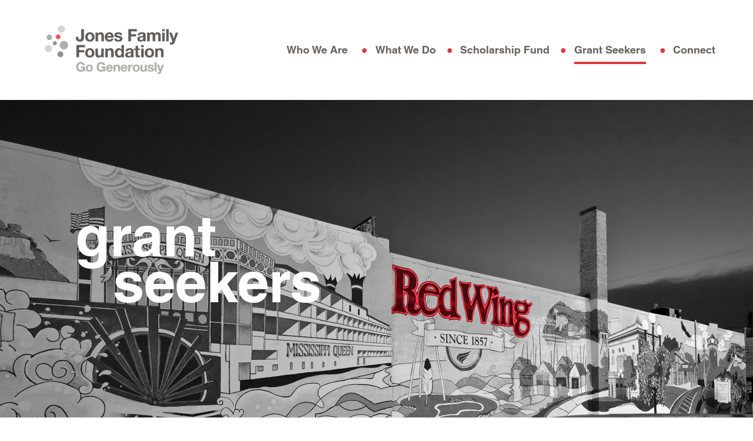

--- FILE ---
content_type: text/html; charset=UTF-8
request_url: https://www.jonesfamilyfoundation.org/faq/
body_size: 14495
content:
<!doctype html>
<html lang="en-US">
<head>
	<meta charset="UTF-8">
	<meta charset="utf-8">
	<meta name="viewport" content="width=device-width, initial-scale=1">
	<link rel="profile" href="https://gmpg.org/xfn/11">
	<link rel="stylesheet" href="https://unpkg.com/tachyons@4.10.0/css/tachyons.min.css"/>
	<link rel="stylesheet" href="https://maxcdn.bootstrapcdn.com/font-awesome/4.5.0/css/font-awesome.min.css">
	<link href="https://cdnjs.cloudflare.com/ajax/libs/slick-carousel/1.9.0/slick-theme.css" rel="stylesheet" />
	<link href="https://cdnjs.cloudflare.com/ajax/libs/slick-carousel/1.9.0/slick.css" rel="stylesheet" />
	<link href="https://unpkg.com/aos@2.3.1/dist/aos.css" rel="stylesheet">
	<script type="text/javascript" src="//code.jquery.com/jquery-1.11.0.min.js"></script>
  <script type="text/javascript" src="//code.jquery.com/jquery-migrate-1.2.1.min.js"></script>
	<script type="text/javascript" src="https://cdnjs.cloudflare.com/ajax/libs/slick-carousel/1.5.9/slick.min.js"></script>
	

	<!-- Global site tag (gtag.js) - Google Analytics -->

<script async src="https://www.googletagmanager.com/gtag/js?id=UA-179382365-1"></script>

<script>
  window.dataLayer = window.dataLayer || [];
  function gtag(){dataLayer.push(arguments);}
  gtag('js', new Date());
  gtag('config', 'UA-179382365-1');
</script>

	<title>FAQ &#8211; The Jones Family Foundation</title>
<meta name='robots' content='max-image-preview:large' />
<link rel="alternate" type="application/rss+xml" title="The Jones Family Foundation &raquo; Feed" href="https://www.jonesfamilyfoundation.org/feed/" />
<link rel="alternate" type="application/rss+xml" title="The Jones Family Foundation &raquo; Comments Feed" href="https://www.jonesfamilyfoundation.org/comments/feed/" />
<link rel="alternate" title="oEmbed (JSON)" type="application/json+oembed" href="https://www.jonesfamilyfoundation.org/wp-json/oembed/1.0/embed?url=https%3A%2F%2Fwww.jonesfamilyfoundation.org%2Ffaq%2F" />
<link rel="alternate" title="oEmbed (XML)" type="text/xml+oembed" href="https://www.jonesfamilyfoundation.org/wp-json/oembed/1.0/embed?url=https%3A%2F%2Fwww.jonesfamilyfoundation.org%2Ffaq%2F&#038;format=xml" />
<style id='wp-img-auto-sizes-contain-inline-css'>
img:is([sizes=auto i],[sizes^="auto," i]){contain-intrinsic-size:3000px 1500px}
/*# sourceURL=wp-img-auto-sizes-contain-inline-css */
</style>
<style id='wp-emoji-styles-inline-css'>

	img.wp-smiley, img.emoji {
		display: inline !important;
		border: none !important;
		box-shadow: none !important;
		height: 1em !important;
		width: 1em !important;
		margin: 0 0.07em !important;
		vertical-align: -0.1em !important;
		background: none !important;
		padding: 0 !important;
	}
/*# sourceURL=wp-emoji-styles-inline-css */
</style>
<style id='wp-block-library-inline-css'>
:root{--wp-block-synced-color:#7a00df;--wp-block-synced-color--rgb:122,0,223;--wp-bound-block-color:var(--wp-block-synced-color);--wp-editor-canvas-background:#ddd;--wp-admin-theme-color:#007cba;--wp-admin-theme-color--rgb:0,124,186;--wp-admin-theme-color-darker-10:#006ba1;--wp-admin-theme-color-darker-10--rgb:0,107,160.5;--wp-admin-theme-color-darker-20:#005a87;--wp-admin-theme-color-darker-20--rgb:0,90,135;--wp-admin-border-width-focus:2px}@media (min-resolution:192dpi){:root{--wp-admin-border-width-focus:1.5px}}.wp-element-button{cursor:pointer}:root .has-very-light-gray-background-color{background-color:#eee}:root .has-very-dark-gray-background-color{background-color:#313131}:root .has-very-light-gray-color{color:#eee}:root .has-very-dark-gray-color{color:#313131}:root .has-vivid-green-cyan-to-vivid-cyan-blue-gradient-background{background:linear-gradient(135deg,#00d084,#0693e3)}:root .has-purple-crush-gradient-background{background:linear-gradient(135deg,#34e2e4,#4721fb 50%,#ab1dfe)}:root .has-hazy-dawn-gradient-background{background:linear-gradient(135deg,#faaca8,#dad0ec)}:root .has-subdued-olive-gradient-background{background:linear-gradient(135deg,#fafae1,#67a671)}:root .has-atomic-cream-gradient-background{background:linear-gradient(135deg,#fdd79a,#004a59)}:root .has-nightshade-gradient-background{background:linear-gradient(135deg,#330968,#31cdcf)}:root .has-midnight-gradient-background{background:linear-gradient(135deg,#020381,#2874fc)}:root{--wp--preset--font-size--normal:16px;--wp--preset--font-size--huge:42px}.has-regular-font-size{font-size:1em}.has-larger-font-size{font-size:2.625em}.has-normal-font-size{font-size:var(--wp--preset--font-size--normal)}.has-huge-font-size{font-size:var(--wp--preset--font-size--huge)}.has-text-align-center{text-align:center}.has-text-align-left{text-align:left}.has-text-align-right{text-align:right}.has-fit-text{white-space:nowrap!important}#end-resizable-editor-section{display:none}.aligncenter{clear:both}.items-justified-left{justify-content:flex-start}.items-justified-center{justify-content:center}.items-justified-right{justify-content:flex-end}.items-justified-space-between{justify-content:space-between}.screen-reader-text{border:0;clip-path:inset(50%);height:1px;margin:-1px;overflow:hidden;padding:0;position:absolute;width:1px;word-wrap:normal!important}.screen-reader-text:focus{background-color:#ddd;clip-path:none;color:#444;display:block;font-size:1em;height:auto;left:5px;line-height:normal;padding:15px 23px 14px;text-decoration:none;top:5px;width:auto;z-index:100000}html :where(.has-border-color){border-style:solid}html :where([style*=border-top-color]){border-top-style:solid}html :where([style*=border-right-color]){border-right-style:solid}html :where([style*=border-bottom-color]){border-bottom-style:solid}html :where([style*=border-left-color]){border-left-style:solid}html :where([style*=border-width]){border-style:solid}html :where([style*=border-top-width]){border-top-style:solid}html :where([style*=border-right-width]){border-right-style:solid}html :where([style*=border-bottom-width]){border-bottom-style:solid}html :where([style*=border-left-width]){border-left-style:solid}html :where(img[class*=wp-image-]){height:auto;max-width:100%}:where(figure){margin:0 0 1em}html :where(.is-position-sticky){--wp-admin--admin-bar--position-offset:var(--wp-admin--admin-bar--height,0px)}@media screen and (max-width:600px){html :where(.is-position-sticky){--wp-admin--admin-bar--position-offset:0px}}

/*# sourceURL=wp-block-library-inline-css */
</style><style id='global-styles-inline-css'>
:root{--wp--preset--aspect-ratio--square: 1;--wp--preset--aspect-ratio--4-3: 4/3;--wp--preset--aspect-ratio--3-4: 3/4;--wp--preset--aspect-ratio--3-2: 3/2;--wp--preset--aspect-ratio--2-3: 2/3;--wp--preset--aspect-ratio--16-9: 16/9;--wp--preset--aspect-ratio--9-16: 9/16;--wp--preset--color--black: #000000;--wp--preset--color--cyan-bluish-gray: #abb8c3;--wp--preset--color--white: #ffffff;--wp--preset--color--pale-pink: #f78da7;--wp--preset--color--vivid-red: #cf2e2e;--wp--preset--color--luminous-vivid-orange: #ff6900;--wp--preset--color--luminous-vivid-amber: #fcb900;--wp--preset--color--light-green-cyan: #7bdcb5;--wp--preset--color--vivid-green-cyan: #00d084;--wp--preset--color--pale-cyan-blue: #8ed1fc;--wp--preset--color--vivid-cyan-blue: #0693e3;--wp--preset--color--vivid-purple: #9b51e0;--wp--preset--gradient--vivid-cyan-blue-to-vivid-purple: linear-gradient(135deg,rgb(6,147,227) 0%,rgb(155,81,224) 100%);--wp--preset--gradient--light-green-cyan-to-vivid-green-cyan: linear-gradient(135deg,rgb(122,220,180) 0%,rgb(0,208,130) 100%);--wp--preset--gradient--luminous-vivid-amber-to-luminous-vivid-orange: linear-gradient(135deg,rgb(252,185,0) 0%,rgb(255,105,0) 100%);--wp--preset--gradient--luminous-vivid-orange-to-vivid-red: linear-gradient(135deg,rgb(255,105,0) 0%,rgb(207,46,46) 100%);--wp--preset--gradient--very-light-gray-to-cyan-bluish-gray: linear-gradient(135deg,rgb(238,238,238) 0%,rgb(169,184,195) 100%);--wp--preset--gradient--cool-to-warm-spectrum: linear-gradient(135deg,rgb(74,234,220) 0%,rgb(151,120,209) 20%,rgb(207,42,186) 40%,rgb(238,44,130) 60%,rgb(251,105,98) 80%,rgb(254,248,76) 100%);--wp--preset--gradient--blush-light-purple: linear-gradient(135deg,rgb(255,206,236) 0%,rgb(152,150,240) 100%);--wp--preset--gradient--blush-bordeaux: linear-gradient(135deg,rgb(254,205,165) 0%,rgb(254,45,45) 50%,rgb(107,0,62) 100%);--wp--preset--gradient--luminous-dusk: linear-gradient(135deg,rgb(255,203,112) 0%,rgb(199,81,192) 50%,rgb(65,88,208) 100%);--wp--preset--gradient--pale-ocean: linear-gradient(135deg,rgb(255,245,203) 0%,rgb(182,227,212) 50%,rgb(51,167,181) 100%);--wp--preset--gradient--electric-grass: linear-gradient(135deg,rgb(202,248,128) 0%,rgb(113,206,126) 100%);--wp--preset--gradient--midnight: linear-gradient(135deg,rgb(2,3,129) 0%,rgb(40,116,252) 100%);--wp--preset--font-size--small: 13px;--wp--preset--font-size--medium: 20px;--wp--preset--font-size--large: 36px;--wp--preset--font-size--x-large: 42px;--wp--preset--spacing--20: 0.44rem;--wp--preset--spacing--30: 0.67rem;--wp--preset--spacing--40: 1rem;--wp--preset--spacing--50: 1.5rem;--wp--preset--spacing--60: 2.25rem;--wp--preset--spacing--70: 3.38rem;--wp--preset--spacing--80: 5.06rem;--wp--preset--shadow--natural: 6px 6px 9px rgba(0, 0, 0, 0.2);--wp--preset--shadow--deep: 12px 12px 50px rgba(0, 0, 0, 0.4);--wp--preset--shadow--sharp: 6px 6px 0px rgba(0, 0, 0, 0.2);--wp--preset--shadow--outlined: 6px 6px 0px -3px rgb(255, 255, 255), 6px 6px rgb(0, 0, 0);--wp--preset--shadow--crisp: 6px 6px 0px rgb(0, 0, 0);}:where(.is-layout-flex){gap: 0.5em;}:where(.is-layout-grid){gap: 0.5em;}body .is-layout-flex{display: flex;}.is-layout-flex{flex-wrap: wrap;align-items: center;}.is-layout-flex > :is(*, div){margin: 0;}body .is-layout-grid{display: grid;}.is-layout-grid > :is(*, div){margin: 0;}:where(.wp-block-columns.is-layout-flex){gap: 2em;}:where(.wp-block-columns.is-layout-grid){gap: 2em;}:where(.wp-block-post-template.is-layout-flex){gap: 1.25em;}:where(.wp-block-post-template.is-layout-grid){gap: 1.25em;}.has-black-color{color: var(--wp--preset--color--black) !important;}.has-cyan-bluish-gray-color{color: var(--wp--preset--color--cyan-bluish-gray) !important;}.has-white-color{color: var(--wp--preset--color--white) !important;}.has-pale-pink-color{color: var(--wp--preset--color--pale-pink) !important;}.has-vivid-red-color{color: var(--wp--preset--color--vivid-red) !important;}.has-luminous-vivid-orange-color{color: var(--wp--preset--color--luminous-vivid-orange) !important;}.has-luminous-vivid-amber-color{color: var(--wp--preset--color--luminous-vivid-amber) !important;}.has-light-green-cyan-color{color: var(--wp--preset--color--light-green-cyan) !important;}.has-vivid-green-cyan-color{color: var(--wp--preset--color--vivid-green-cyan) !important;}.has-pale-cyan-blue-color{color: var(--wp--preset--color--pale-cyan-blue) !important;}.has-vivid-cyan-blue-color{color: var(--wp--preset--color--vivid-cyan-blue) !important;}.has-vivid-purple-color{color: var(--wp--preset--color--vivid-purple) !important;}.has-black-background-color{background-color: var(--wp--preset--color--black) !important;}.has-cyan-bluish-gray-background-color{background-color: var(--wp--preset--color--cyan-bluish-gray) !important;}.has-white-background-color{background-color: var(--wp--preset--color--white) !important;}.has-pale-pink-background-color{background-color: var(--wp--preset--color--pale-pink) !important;}.has-vivid-red-background-color{background-color: var(--wp--preset--color--vivid-red) !important;}.has-luminous-vivid-orange-background-color{background-color: var(--wp--preset--color--luminous-vivid-orange) !important;}.has-luminous-vivid-amber-background-color{background-color: var(--wp--preset--color--luminous-vivid-amber) !important;}.has-light-green-cyan-background-color{background-color: var(--wp--preset--color--light-green-cyan) !important;}.has-vivid-green-cyan-background-color{background-color: var(--wp--preset--color--vivid-green-cyan) !important;}.has-pale-cyan-blue-background-color{background-color: var(--wp--preset--color--pale-cyan-blue) !important;}.has-vivid-cyan-blue-background-color{background-color: var(--wp--preset--color--vivid-cyan-blue) !important;}.has-vivid-purple-background-color{background-color: var(--wp--preset--color--vivid-purple) !important;}.has-black-border-color{border-color: var(--wp--preset--color--black) !important;}.has-cyan-bluish-gray-border-color{border-color: var(--wp--preset--color--cyan-bluish-gray) !important;}.has-white-border-color{border-color: var(--wp--preset--color--white) !important;}.has-pale-pink-border-color{border-color: var(--wp--preset--color--pale-pink) !important;}.has-vivid-red-border-color{border-color: var(--wp--preset--color--vivid-red) !important;}.has-luminous-vivid-orange-border-color{border-color: var(--wp--preset--color--luminous-vivid-orange) !important;}.has-luminous-vivid-amber-border-color{border-color: var(--wp--preset--color--luminous-vivid-amber) !important;}.has-light-green-cyan-border-color{border-color: var(--wp--preset--color--light-green-cyan) !important;}.has-vivid-green-cyan-border-color{border-color: var(--wp--preset--color--vivid-green-cyan) !important;}.has-pale-cyan-blue-border-color{border-color: var(--wp--preset--color--pale-cyan-blue) !important;}.has-vivid-cyan-blue-border-color{border-color: var(--wp--preset--color--vivid-cyan-blue) !important;}.has-vivid-purple-border-color{border-color: var(--wp--preset--color--vivid-purple) !important;}.has-vivid-cyan-blue-to-vivid-purple-gradient-background{background: var(--wp--preset--gradient--vivid-cyan-blue-to-vivid-purple) !important;}.has-light-green-cyan-to-vivid-green-cyan-gradient-background{background: var(--wp--preset--gradient--light-green-cyan-to-vivid-green-cyan) !important;}.has-luminous-vivid-amber-to-luminous-vivid-orange-gradient-background{background: var(--wp--preset--gradient--luminous-vivid-amber-to-luminous-vivid-orange) !important;}.has-luminous-vivid-orange-to-vivid-red-gradient-background{background: var(--wp--preset--gradient--luminous-vivid-orange-to-vivid-red) !important;}.has-very-light-gray-to-cyan-bluish-gray-gradient-background{background: var(--wp--preset--gradient--very-light-gray-to-cyan-bluish-gray) !important;}.has-cool-to-warm-spectrum-gradient-background{background: var(--wp--preset--gradient--cool-to-warm-spectrum) !important;}.has-blush-light-purple-gradient-background{background: var(--wp--preset--gradient--blush-light-purple) !important;}.has-blush-bordeaux-gradient-background{background: var(--wp--preset--gradient--blush-bordeaux) !important;}.has-luminous-dusk-gradient-background{background: var(--wp--preset--gradient--luminous-dusk) !important;}.has-pale-ocean-gradient-background{background: var(--wp--preset--gradient--pale-ocean) !important;}.has-electric-grass-gradient-background{background: var(--wp--preset--gradient--electric-grass) !important;}.has-midnight-gradient-background{background: var(--wp--preset--gradient--midnight) !important;}.has-small-font-size{font-size: var(--wp--preset--font-size--small) !important;}.has-medium-font-size{font-size: var(--wp--preset--font-size--medium) !important;}.has-large-font-size{font-size: var(--wp--preset--font-size--large) !important;}.has-x-large-font-size{font-size: var(--wp--preset--font-size--x-large) !important;}
/*# sourceURL=global-styles-inline-css */
</style>

<style id='classic-theme-styles-inline-css'>
/*! This file is auto-generated */
.wp-block-button__link{color:#fff;background-color:#32373c;border-radius:9999px;box-shadow:none;text-decoration:none;padding:calc(.667em + 2px) calc(1.333em + 2px);font-size:1.125em}.wp-block-file__button{background:#32373c;color:#fff;text-decoration:none}
/*# sourceURL=/wp-includes/css/classic-themes.min.css */
</style>
<link rel="stylesheet" href="https://www.jonesfamilyfoundation.org/wp-content/cache/minify/efaa3.css" media="all" />








<script src="https://www.jonesfamilyfoundation.org/wp-content/cache/minify/818c0.js"></script>


<link rel="https://api.w.org/" href="https://www.jonesfamilyfoundation.org/wp-json/" /><link rel="alternate" title="JSON" type="application/json" href="https://www.jonesfamilyfoundation.org/wp-json/wp/v2/pages/333" /><link rel="EditURI" type="application/rsd+xml" title="RSD" href="https://www.jonesfamilyfoundation.org/xmlrpc.php?rsd" />
<meta name="generator" content="WordPress 6.9" />
<link rel="canonical" href="https://www.jonesfamilyfoundation.org/faq/" />
<link rel='shortlink' href='https://www.jonesfamilyfoundation.org/?p=333' />
<style>.recentcomments a{display:inline !important;padding:0 !important;margin:0 !important;}</style><link rel="icon" href="https://www.jonesfamilyfoundation.org/wp-content/uploads/2020/08/cropped-JFF-Circles-1-32x32.png" sizes="32x32" />
<link rel="icon" href="https://www.jonesfamilyfoundation.org/wp-content/uploads/2020/08/cropped-JFF-Circles-1-192x192.png" sizes="192x192" />
<link rel="apple-touch-icon" href="https://www.jonesfamilyfoundation.org/wp-content/uploads/2020/08/cropped-JFF-Circles-1-180x180.png" />
<meta name="msapplication-TileImage" content="https://www.jonesfamilyfoundation.org/wp-content/uploads/2020/08/cropped-JFF-Circles-1-270x270.png" />
		<style id="wp-custom-css">
			.pum-title, .pum-content {
 color:#615e5a!important;	
font-family:'Helvetica Neue', sans-serif!important;
}

.pum-title { font-weight:bold!important; font-size:100px!important; line-height:1!important; margin:20px 0 20px 0; }

.pum-content p { margin:1em 0;}

.pum-container { padding:40px 40px 80px!important; background:#f4f3f3!important; border-color:#fff!important; border-width:40px!important; border-radius:0!important; }
a.btn.btn-red {
    background-color: #dc3741;
    color: #fff;
    font-size: 16px;
	    font-family: Helvetica Bold;
    font-weight: 900;
    padding: 10px 30px;
    display: inline-block;
    margin: 40px 0 50px;
    font-weight: 400;
}
.capitalize-text{
	text-transform:inherit;
}
.text-right {
    text-align: right;
}



div.flex-l a:nth-of-type(3) div div.grey-image
{
	background-position:left center !important;
}
		</style>
		</head>

<body class="wp-singular page-template page-template-standard page-template-standard-php page page-id-333 wp-theme-jones">

<header class="site-header flex items-center">
	<div class="relative w-100 ph4 ph5-l">
<div class="main-navigation flex justify-between items-center">
      <div class="logo v-mid" data-scroll=""><a href="/"><img src="https://www.jonesfamilyfoundation.org/wp-content/themes/jones/assets/jff_logo.jpg" class="pl2-l"></a></div>
	 
	  <div class="nav-links flex flex-column flex-row-l"> 

	  <div class="menu-toggle">Menu</div>


	  <nav class="hide-desktop">
  <div class="menu-mobile-container"><ul id="menu-mobile" class="menu-item"><li id="menu-item-359" class="menu-item menu-item-type-post_type menu-item-object-page menu-item-359"><a href="https://www.jonesfamilyfoundation.org/who-we-are/">Mission &#038; Values</a></li>
<li id="menu-item-354" class="menu-item menu-item-type-post_type menu-item-object-page menu-item-354"><a href="https://www.jonesfamilyfoundation.org/board/">Staff &#038; Board</a></li>
<li id="menu-item-353" class="menu-item menu-item-type-post_type menu-item-object-page menu-item-353"><a href="https://www.jonesfamilyfoundation.org/our-history/">Our History</a></li>
<li id="menu-item-358" class="menu-item menu-item-type-post_type menu-item-object-page menu-item-358"><a href="https://www.jonesfamilyfoundation.org/what-we-do/">What We Do</a></li>
<li id="menu-item-787" class="menu-item menu-item-type-post_type menu-item-object-page menu-item-787"><a href="https://www.jonesfamilyfoundation.org/scholarship-fund/">Scholarship Fund</a></li>
<li id="menu-item-357" class="menu-item menu-item-type-post_type menu-item-object-page menu-item-357"><a href="https://www.jonesfamilyfoundation.org/grant-seekers/">Guidelines</a></li>
<li id="menu-item-352" class="menu-item menu-item-type-post_type menu-item-object-page menu-item-352"><a href="https://www.jonesfamilyfoundation.org/process/">Process &#038; Deadlines</a></li>
<li id="menu-item-351" class="menu-item menu-item-type-post_type menu-item-object-page current-menu-item page_item page-item-333 current_page_item menu-item-351 active "><a href="https://www.jonesfamilyfoundation.org/faq/" aria-current="page">FAQ</a></li>
<li id="menu-item-355" class="menu-item menu-item-type-post_type menu-item-object-page menu-item-355"><a href="https://www.jonesfamilyfoundation.org/connect/">Connect</a></li>
<li id="menu-item-788" class="menu-item menu-item-type-post_type menu-item-object-page menu-item-788"><a href="https://www.jonesfamilyfoundation.org/scholarship-fund/">Scholarship Fund</a></li>
</ul></div></nav>

<nav class="hide-mobile">
	
  <div class="menu-menu-container"><ul id="menu-menu" class="menu-item"><li id="menu-item-166" class="menu-item menu-item-type-custom menu-item-object-custom menu-item-has-children menu-item-166"><a href="#">Who We Are</a>
<ul class="sub-menu">
	<li id="menu-item-168" class="menu-item menu-item-type-post_type menu-item-object-page menu-item-168"><a href="https://www.jonesfamilyfoundation.org/who-we-are/">Mission &#038; Values</a></li>
	<li id="menu-item-165" class="menu-item menu-item-type-post_type menu-item-object-page menu-item-165"><a href="https://www.jonesfamilyfoundation.org/board/">Staff &#038; Board</a></li>
	<li id="menu-item-227" class="menu-item menu-item-type-post_type menu-item-object-page menu-item-227"><a href="https://www.jonesfamilyfoundation.org/our-history/">Our History</a></li>
</ul>
</li>
<li id="menu-item-22" class="menu-item menu-item-type-post_type menu-item-object-page menu-item-22"><a href="https://www.jonesfamilyfoundation.org/what-we-do/">What We Do</a></li>
<li id="menu-item-786" class="menu-item menu-item-type-post_type menu-item-object-page menu-item-786"><a href="https://www.jonesfamilyfoundation.org/scholarship-fund/">Scholarship Fund</a></li>
<li id="menu-item-349" class="menu-item menu-item-type-custom menu-item-object-custom current-menu-ancestor current-menu-parent menu-item-has-children menu-item-349"><a href="#">Grant Seekers</a>
<ul class="sub-menu">
	<li id="menu-item-19" class="menu-item menu-item-type-post_type menu-item-object-page menu-item-19"><a href="https://www.jonesfamilyfoundation.org/grant-seekers/">Guidelines</a></li>
	<li id="menu-item-350" class="menu-item menu-item-type-post_type menu-item-object-page menu-item-350"><a href="https://www.jonesfamilyfoundation.org/process/">Process</a></li>
	<li id="menu-item-421" class="menu-item menu-item-type-post_type menu-item-object-page current-menu-item page_item page-item-333 current_page_item menu-item-421 active "><a href="https://www.jonesfamilyfoundation.org/faq/" aria-current="page">FAQ</a></li>
</ul>
</li>
<li id="menu-item-18" class="menu-item menu-item-type-post_type menu-item-object-page menu-item-18"><a href="https://www.jonesfamilyfoundation.org/connect/">Connect</a></li>
</ul></div></nav>

	  </div>
	  </div><!-- #site-navigation -->
	</header><!-- #masthead -->

<div id="page-wrap">

<section class="vh-75-l vh-50 bg-center flex hero center cover items-center" style="background-image: url(https://www.jonesfamilyfoundation.org/wp-content/uploads/2020/08/Grantseekers_Marquee3.jpg)">

<div class="mh6-l mh4">
<h1 class="title">grant</h1>
<h1 class="ml5 title">seekers</h1>
</div>

</section>

<div class="pt4 ph5-l ph4">
   <p class="breadcrumbs"> <a href="">Home</a> / <a href="/grant-seekers">Grant Seekers</a> /   FAQ</p>
</div>


<!-- BOARD -->


<div class="standard pt4 pb5">

<div class="ph4 ph6-l">
<h1 class="tc">  FAQ</h1>
<p><p class="p1"><strong>Q: Who is eligible to apply for a grant from The Jones Family Foundation?</strong></p>
<p class="p1"><b>A:</b> Qualified 501 (c)(3) nonprofit organizations which are tax exempt as defined by the Internal Revenue Code AND are located within a 30-mile radius of Red Wing, Minnesota may apply.</p>
<p>&nbsp;</p>
<p class="p1"><strong>Q: How do we submit a grant application?</strong></p>
<p class="p1"><b>A:</b> <a href="https://www.commongrantapplication.com/register.php?refOrgId=89411&amp;refProgId=780&amp;refProgType=all" target="_blank" rel="noopener">Click here</a> to register your organization and complete our online application.</p>
<p>&nbsp;</p>
<p class="p1"><strong>Q: What are the grant deadlines?</strong></p>
<p class="p1"><b>A:</b> The Jones Family Foundation utilizes grant cycles and reviews grant requests three times a year. The grant application deadlines are February 1, July 1, and October 1. Applicants will be notified of grant awards after the review process has been completed following the end of each grant cycle (by March 31, August 31, and November 30).</p>
<p>&nbsp;</p>
<p class="p1"><strong>Q: If my application is not approved, will the Foundation explain why?</strong></p>
<p class="p1"><b>A:</b> Whenever possible, we will explain the reason for the declination.</p>
<p>&nbsp;</p>
<p class="p1"><strong>Q: Can we ask for funding for operating expenses or general support or does it have to be for specific programs or projects?</strong></p>
<p class="p1"><b>A:</b> An organization may apply for funding for general support or operating expenses, however, the application must provide evidence that the organization has a plan in place to support its operations on an ongoing basis moving forward. The Jones Family Foundation does not wish organizations to become dependent on our funding for their operations.</p>
<p>&nbsp;</p>
<p class="p1"><strong>Q: Does the Jones Family Foundation provide funding for capital projects (bricks and mortar)?</strong></p>
<p class="p1"><b>A:</b> These projects generally receive lower priority from the Foundation.</p>
<p>&nbsp;</p>
<p class="p1"><strong>Q: Does the Foundation offer multi-year grants?</strong></p>
<p class="p1"><b>A: </b>The Foundation considers multi-year grants on a limited basis to programs and initiatives in our priority areas.</p>
<p>&nbsp;</p>
<p class="p1"><strong>Q: Is there a limit to the amount of funding we can request?</strong></p>
<p class="p1"><b>A:</b> Organizations are encouraged to ask for amounts that are consistent with their needs as outlined in the application. Our Foundation also encourages organizations to look to other funding sources for funding as it does not wish to become the sole funding source for a program or project.</p>
<p>&nbsp;</p>
<p class="p1"><strong>Q: Does the Foundation conduct site visits?</strong></p>
<p class="p1"><b>A:</b> The Foundation may request a site visit to learn more about your organization or program as part of the grant review process.</p>
</p>
</div>

</div>



</div>





</div>

<div id="page-wrap">
<div class="tc pv4" id="banner">

  <div class="menu-footer-container"><ul id="menu-footer" class="footer-item"><li id="menu-item-505" class="menu-item menu-item-type-post_type menu-item-object-page menu-item-505"><a href="https://www.jonesfamilyfoundation.org/helpful-links/">Helpful Links</a></li>
<li id="menu-item-506" class="menu-item menu-item-type-post_type menu-item-object-page menu-item-506"><a href="https://www.jonesfamilyfoundation.org/terms-conditions/">Terms &#038; Conditions</a></li>
<li id="menu-item-84" class="menu-item menu-item-type-custom menu-item-object-custom menu-item-84"><a target="_blank" href="http://www.whittieradvertising.com/">Site Designed by Whittier</a></li>
<li id="menu-item-654" class="menu-item menu-item-type-custom menu-item-object-custom menu-item-654"><a target="_blank" href="http://chapachenphotography.com">Photos by Chap Achen</a></li>
<li id="menu-item-781" class="menu-item menu-item-type-custom menu-item-object-custom menu-item-781"><a target="_blank" href="http://www.stacybengs.com/">Photos by Stacy Bengs</a></li>
</ul></div>
</div>
</div>


<footer>

<div class="parallax">

<div class="pv4 ph7-l ph5 flex-l justify-between items-center vh-75">

<div class="w-100 w-50-l v-top">
    <div class="footer-logo">

	<svg version="1.1" xmlns="http://www.w3.org/2000/svg" xmlns:xlink="http://www.w3.org/1999/xlink" x="0px" y="0px"
	 viewBox="0 0 144 144" style="enable-background:new 0 0 144 144;" xml:space="preserve">
<style type="text/css">
	.st0{fill:#FB5058;}
	.st1{fill:#D4D3D2;}
	.st2{fill:#E2E1E0;}
	.st3{fill:#B0ADAB;}
	.st4{fill:#928F8C;}
	.st5{fill:#615D59;}
</style>
<g id="Layer_1">
</g>
<g id="Artwork">
	<g>
		<g>
			<g>
				<circle class="st0" cx="75.5" cy="61" r="5.7"/>
				<circle class="st1" cx="51.3" cy="90" r="8.5"/>
				<circle class="st2" cx="83.3" cy="42.1" r="8.5"/>
				<circle class="st3" cx="53.7" cy="62.2" r="6.8"/>
				<circle class="st3" cx="89.5" cy="81.5" r="10.3"/>
				<circle class="st4" cx="67.2" cy="76.7" r="4.8"/>
				<circle class="st4" cx="81" cy="103.7" r="7"/>
			</g>
		</g>
		<g class="gif">
			<g>
				<g>
					<path class="st5" d="M13.2,83.4c0.6-0.1,1.1,0,1.7,0.2c0.5,0.2,1.1,0.5,1.5,1.1c0.5,0.5,0.8,1.3,1.1,2.3
						c0.2,0.6,0.2,1.1,0.2,1.7c0,0.6-0.1,1.1-0.4,1.6s-0.6,1-1,1.4c-0.5,0.4-1.1,0.7-1.8,0.9l-1.2,0.3l-0.7-2.7l0.6-0.2
						c0.3-0.1,0.6-0.2,0.9-0.3c0.3-0.1,0.5-0.3,0.6-0.5c0.2-0.2,0.3-0.4,0.3-0.7c0.1-0.3,0-0.6-0.1-0.9c-0.1-0.4-0.3-0.7-0.5-0.9
						c-0.2-0.2-0.4-0.3-0.7-0.3c-0.2,0-0.5,0-0.8,0c-0.3,0.1-0.5,0.1-0.8,0.2l-9.2,2.5l-0.8-3l9.3-2.5
						C12.2,83.5,12.7,83.4,13.2,83.4z"/>
					<path class="st5" d="M8.4,81.4c-0.7-0.2-1.3-0.5-1.8-0.9c-0.5-0.4-0.9-0.9-1.2-1.6c-0.3-0.6-0.5-1.3-0.6-2.1
						c-0.1-0.8,0-1.5,0.2-2.2c0.2-0.7,0.5-1.2,1-1.7c0.4-0.5,1-0.9,1.6-1.2c0.6-0.3,1.4-0.5,2.2-0.5s1.6,0,2.2,0.2
						c0.7,0.2,1.3,0.5,1.8,0.9c0.5,0.4,0.9,0.9,1.2,1.6s0.5,1.3,0.5,2.1c0.1,0.8,0,1.5-0.2,2.2s-0.5,1.2-0.9,1.7s-1,0.9-1.6,1.2
						c-0.6,0.3-1.4,0.5-2.2,0.5S9.1,81.6,8.4,81.4z M11.6,78.6c0.4-0.1,0.7-0.3,1-0.5c0.3-0.2,0.5-0.5,0.7-0.8
						c0.2-0.3,0.2-0.7,0.2-1.2s-0.2-0.9-0.4-1.2s-0.5-0.5-0.8-0.7c-0.3-0.2-0.7-0.3-1.1-0.3s-0.8-0.1-1.2,0c-0.4,0-0.8,0.1-1.2,0.2
						c-0.4,0.1-0.7,0.3-1,0.5c-0.3,0.2-0.5,0.5-0.7,0.8c-0.2,0.3-0.2,0.7-0.2,1.2c0,0.5,0.2,0.9,0.4,1.2c0.2,0.3,0.5,0.5,0.8,0.7
						s0.7,0.3,1.1,0.3s0.8,0.1,1.2,0C10.8,78.8,11.2,78.7,11.6,78.6z"/>
					<path class="st5" d="M5.1,65.9l1.4,0.2l0-0.1c-0.5-0.4-0.9-0.9-1.1-1.5c-0.2-0.6-0.3-1.2-0.2-1.8c0.1-0.7,0.3-1.3,0.5-1.8
						s0.6-0.8,1-1c0.4-0.2,0.9-0.4,1.4-0.4c0.5-0.1,1.1,0,1.7,0l6.2,0.7L15.7,63L10,62.3c-0.8-0.1-1.5,0-1.9,0.2s-0.7,0.7-0.8,1.3
						c-0.1,0.8,0.1,1.3,0.5,1.7c0.4,0.4,1.1,0.6,2.2,0.8l5.3,0.6l-0.3,2.8L4.8,68.5L5.1,65.9z"/>
					<path class="st5" d="M14.9,55.4c0.5-0.3,0.9-0.8,1.1-1.5c0.2-0.5,0.2-1,0-1.5c-0.1-0.5-0.4-0.8-0.6-1l0.7-2.3
						c1,0.7,1.7,1.6,2,2.5c0.3,0.9,0.2,2-0.1,3.1c-0.2,0.8-0.6,1.4-1,2s-1,0.9-1.5,1.2c-0.6,0.3-1.2,0.4-1.9,0.5
						c-0.7,0-1.4-0.1-2.2-0.3c-0.7-0.2-1.4-0.6-1.9-1s-1-0.9-1.3-1.5c-0.3-0.6-0.5-1.2-0.6-1.9c-0.1-0.7,0-1.4,0.2-2.1
						c0.3-0.8,0.7-1.5,1.2-2c0.5-0.5,1.1-0.9,1.8-1.1c0.7-0.2,1.4-0.3,2.1-0.3c0.7,0,1.5,0.2,2.2,0.5l-2.2,7
						C13.7,55.7,14.4,55.6,14.9,55.4z M10.8,50.7c-0.5,0.2-0.8,0.6-1,1.3c-0.1,0.4-0.2,0.8-0.1,1.1c0.1,0.3,0.2,0.6,0.3,0.8
						c0.2,0.2,0.3,0.4,0.6,0.6c0.2,0.1,0.4,0.3,0.6,0.3l1.4-4.3C11.8,50.5,11.2,50.5,10.8,50.7z"/>
					<path class="st5" d="M18.5,45.7c0.2,0,0.5-0.1,0.7-0.2c0.2-0.1,0.4-0.3,0.6-0.5s0.3-0.4,0.5-0.7c0.1-0.2,0.2-0.4,0.2-0.6
						c0.1-0.2,0.1-0.4,0.1-0.6c0-0.2-0.1-0.4-0.1-0.6c-0.1-0.2-0.2-0.3-0.5-0.4c-0.4-0.2-0.8-0.1-1.2,0.3s-1,1-1.7,1.8
						c-0.3,0.3-0.6,0.6-0.8,0.9c-0.3,0.3-0.6,0.5-0.9,0.7c-0.3,0.2-0.7,0.3-1,0.3c-0.4,0-0.7-0.1-1.1-0.3c-0.6-0.3-1-0.7-1.2-1.1
						s-0.4-0.9-0.4-1.4c0-0.5,0.1-1,0.2-1.5c0.2-0.5,0.4-1,0.6-1.5c0.3-0.5,0.6-0.9,0.9-1.3c0.3-0.4,0.7-0.7,1.1-1
						c0.4-0.2,0.9-0.4,1.4-0.4c0.5,0,1,0.1,1.6,0.3l-1.2,2.3c-0.5-0.2-0.9-0.2-1.3,0c-0.3,0.2-0.6,0.6-0.9,1
						c-0.1,0.1-0.1,0.3-0.2,0.5c-0.1,0.2-0.1,0.3-0.1,0.5c0,0.2,0,0.3,0.1,0.5c0.1,0.2,0.2,0.3,0.4,0.4c0.2,0.1,0.4,0.1,0.7,0
						c0.2-0.1,0.5-0.2,0.7-0.5c0.2-0.2,0.5-0.5,0.7-0.8c0.2-0.3,0.5-0.6,0.8-0.9c0.3-0.3,0.6-0.6,0.9-0.9c0.3-0.3,0.6-0.5,0.9-0.7
						s0.7-0.3,1.1-0.3c0.4,0,0.8,0.1,1.2,0.3c0.6,0.3,1,0.7,1.3,1.1c0.3,0.5,0.4,0.9,0.5,1.4c0,0.5,0,1-0.2,1.6
						c-0.2,0.5-0.4,1.1-0.7,1.6c-0.3,0.5-0.6,1-1,1.4c-0.4,0.4-0.8,0.8-1.2,1.1s-0.9,0.4-1.5,0.4c-0.5,0-1.1-0.1-1.7-0.4l1.2-2.3
						C18,45.6,18.3,45.7,18.5,45.7z"/>
					<path class="st5" d="M24.1,19.2L26,21L21.3,26l2.4,2.2l4.1-4.3l1.7,1.7l-4.1,4.3l4.2,4l-2.1,2.2l-10.2-9.7L24.1,19.2z"/>
					<path class="st5" d="M30.6,22.9c-0.4-0.6-0.5-1.1-0.6-1.6c0-0.5,0.1-1,0.3-1.5s0.5-0.9,0.9-1.3c0.4-0.4,0.8-0.8,1.3-1.1
						c0.4-0.3,0.9-0.6,1.3-0.8c0.5-0.2,0.9-0.4,1.4-0.5c0.5-0.1,0.9-0.1,1.4,0.1s0.8,0.5,1.2,1l3.1,4.3c0.3,0.4,0.5,0.7,0.8,1
						c0.3,0.3,0.5,0.5,0.8,0.6l-2.3,1.7c-0.1-0.1-0.3-0.2-0.4-0.3c-0.1-0.1-0.2-0.2-0.3-0.4c-0.1,0.6-0.3,1.2-0.7,1.7
						c-0.4,0.5-0.8,0.9-1.3,1.3c-0.4,0.3-0.8,0.5-1.2,0.6c-0.4,0.1-0.8,0.2-1.2,0.2c-0.4,0-0.8-0.1-1.2-0.3c-0.4-0.2-0.7-0.5-1-1
						c-0.3-0.5-0.5-0.9-0.6-1.3c-0.1-0.4,0-0.8,0.1-1.2c0.1-0.4,0.3-0.7,0.6-1.1s0.6-0.6,0.9-0.9c0.3-0.3,0.6-0.6,0.9-0.9
						c0.3-0.3,0.6-0.5,0.8-0.8c0.2-0.2,0.3-0.5,0.4-0.7c0.1-0.2,0-0.5-0.2-0.7c-0.2-0.2-0.4-0.4-0.5-0.5c-0.2-0.1-0.4-0.1-0.6-0.1
						s-0.4,0.1-0.6,0.2c-0.2,0.1-0.4,0.2-0.6,0.4c-0.4,0.3-0.7,0.7-0.9,1c-0.1,0.4,0,0.8,0.2,1.3L30.6,22.9z M37.1,20.8
						c0,0.2-0.1,0.3-0.2,0.5c-0.1,0.2-0.2,0.3-0.4,0.5S36.2,22,36,22.2c-0.2,0.2-0.3,0.3-0.5,0.5c-0.1,0.2-0.3,0.3-0.4,0.5
						c-0.1,0.2-0.2,0.3-0.3,0.5c-0.1,0.2-0.1,0.4-0.1,0.6c0,0.2,0.1,0.4,0.3,0.6c0.1,0.2,0.3,0.3,0.5,0.4c0.2,0.1,0.4,0.1,0.5,0.1
						c0.2,0,0.4-0.1,0.6-0.2c0.2-0.1,0.4-0.2,0.6-0.3c0.4-0.3,0.7-0.6,0.9-1c0.1-0.3,0.2-0.6,0.2-0.9c0-0.3-0.1-0.6-0.2-0.8
						c-0.1-0.2-0.2-0.4-0.3-0.5L37.1,20.8z"/>
					<path class="st5" d="M41.9,11.8l0.5,1.3l0,0c0.1-0.6,0.4-1.2,0.8-1.6c0.4-0.5,0.9-0.8,1.5-1.1c0.6-0.2,1.2-0.3,1.8-0.3
						c0.6,0,1.1,0.3,1.6,0.8c0.1-0.5,0.4-1,0.7-1.6c0.4-0.5,0.9-0.9,1.5-1.2c0.5-0.2,1-0.3,1.5-0.4s0.9,0,1.3,0.1
						c0.4,0.1,0.8,0.4,1.1,0.8c0.3,0.4,0.6,0.9,0.9,1.5l2.5,6.3l-2.6,1L53,12.2c-0.1-0.3-0.3-0.6-0.4-0.9c-0.1-0.3-0.3-0.5-0.5-0.7
						c-0.2-0.2-0.4-0.3-0.7-0.3c-0.3,0-0.6,0-0.9,0.2s-0.6,0.3-0.8,0.6c-0.2,0.2-0.3,0.5-0.3,0.8c0,0.3,0,0.6,0,0.9
						c0.1,0.3,0.2,0.6,0.3,0.9l2.1,5.3l-2.6,1l-2.1-5.3c-0.1-0.3-0.2-0.6-0.4-0.8c-0.1-0.3-0.3-0.5-0.5-0.7
						c-0.2-0.2-0.4-0.3-0.7-0.4s-0.6,0-1,0.2c-0.1,0-0.3,0.1-0.5,0.3c-0.2,0.1-0.3,0.3-0.5,0.5c-0.1,0.2-0.2,0.5-0.2,0.9
						c0,0.3,0.1,0.7,0.2,1.2l2.2,5.5l-2.6,1l-3.8-9.5L41.9,11.8z"/>
					<path class="st5" d="M57,5.1l-0.4-2.3l2.7-0.5l0.4,2.3L57,5.1z M60.1,6.1l1.9,10l-2.7,0.5l-1.9-10L60.1,6.1z"/>
					<path class="st5" d="M65.1,1.5l1.5,14l-2.8,0.3l-1.5-14L65.1,1.5z"/>
					<path class="st5" d="M71.9,18.4c-0.5,0.3-1.3,0.5-2.3,0.5c-0.3,0-0.6,0-0.9,0s-0.6-0.1-0.9-0.1l0-2.3c0.3,0,0.5,0.1,0.8,0.1
						c0.3,0,0.6,0,0.8,0c0.4,0,0.6-0.2,0.8-0.4c0.2-0.2,0.3-0.5,0.3-0.8c0-0.2,0-0.4-0.1-0.6l-3.4-9.6l3,0l2.2,7h0l2.3-6.9l2.9,0
						l-4.4,11.4C72.9,17.5,72.5,18.1,71.9,18.4z"/>
					<path class="st5" d="M96.3,5.6l-0.7,2.5l-6.5-1.9l-0.9,3.1l5.7,1.7l-0.7,2.3l-5.7-1.7l-1.6,5.6l-3-0.9l4-13.5L96.3,5.6z"/>
					<path class="st5" d="M96.4,13c0.5-0.5,1.1-0.8,1.7-1c0.6-0.2,1.3-0.3,2-0.2s1.4,0.3,2.1,0.7c0.7,0.4,1.3,0.8,1.8,1.4
						c0.5,0.5,0.8,1.1,1,1.7c0.2,0.6,0.2,1.3,0.2,2c-0.1,0.7-0.3,1.4-0.7,2.1c-0.4,0.7-0.8,1.3-1.4,1.8c-0.5,0.5-1.1,0.8-1.7,1
						s-1.3,0.3-2,0.2c-0.7-0.1-1.4-0.3-2.1-0.7c-0.7-0.4-1.3-0.8-1.7-1.3c-0.5-0.5-0.8-1.1-1-1.7c-0.2-0.6-0.2-1.3-0.2-2
						c0.1-0.7,0.3-1.4,0.7-2.1C95.4,14.1,95.9,13.5,96.4,13z M97.1,17.2c-0.1,0.4-0.2,0.8-0.1,1.1c0,0.4,0.1,0.7,0.3,1
						c0.2,0.3,0.5,0.6,0.9,0.8c0.4,0.2,0.8,0.3,1.2,0.3c0.4,0,0.7-0.1,1-0.3c0.3-0.2,0.6-0.4,0.8-0.7c0.2-0.3,0.5-0.6,0.7-1
						c0.2-0.4,0.3-0.7,0.5-1.1c0.1-0.4,0.2-0.8,0.1-1.1c0-0.4-0.1-0.7-0.3-1s-0.5-0.6-0.9-0.8c-0.4-0.2-0.8-0.3-1.2-0.3
						c-0.4,0-0.7,0.1-1,0.3s-0.6,0.4-0.8,0.7s-0.5,0.6-0.7,1C97.3,16.4,97.2,16.8,97.1,17.2z"/>
					<path class="st5" d="M108.2,29.1l0.9-1.1l0,0c-0.6,0.2-1.3,0.3-1.9,0.1c-0.6-0.1-1.1-0.4-1.6-0.8c-0.6-0.5-1-0.9-1.3-1.4
						c-0.3-0.5-0.4-0.9-0.4-1.4c0-0.5,0.1-0.9,0.4-1.4s0.6-1,0.9-1.5l3.9-4.9l2.2,1.8l-3.6,4.5c-0.5,0.7-0.8,1.2-0.9,1.7
						c-0.1,0.5,0.2,0.9,0.7,1.4c0.6,0.5,1.2,0.6,1.7,0.5c0.6-0.1,1.2-0.6,1.8-1.4l3.3-4.2l2.2,1.8l-6.4,7.9L108.2,29.1z"/>
					<path class="st5" d="M120.7,27.1l-1.1,0.9l0,0c0.7-0.1,1.3,0,1.9,0.2c0.6,0.3,1,0.6,1.4,1.1c0.5,0.6,0.8,1.1,1,1.6
						c0.2,0.5,0.2,1,0.1,1.4c-0.1,0.4-0.3,0.9-0.6,1.3s-0.7,0.8-1.2,1.2l-4.8,4l-1.8-2.1l4.4-3.7c0.6-0.5,1-1,1.2-1.5s0-1-0.4-1.5
						c-0.5-0.6-1-0.9-1.6-0.8c-0.6,0-1.2,0.4-2,1.1l-4.1,3.4l-1.8-2.1l7.8-6.6L120.7,27.1z"/>
					<path class="st5" d="M122.8,45.7c-0.6,0-1.2-0.2-1.7-0.6c-0.5-0.3-0.9-0.8-1.2-1.4c-0.4-0.7-0.6-1.3-0.6-2s0.1-1.3,0.4-1.8
						c0.3-0.6,0.6-1.1,1.1-1.6c0.5-0.5,1-0.9,1.7-1.2c0.6-0.3,1.2-0.6,1.9-0.7s1.3-0.2,1.9-0.1s1.2,0.3,1.7,0.7
						c0.5,0.4,1,0.9,1.3,1.5c0.3,0.5,0.5,1.1,0.5,1.7c0,0.6-0.1,1.2-0.4,1.7l0,0l4.5-2.5l1.4,2.5l-12.3,6.8l-1.3-2.3L122.8,45.7
						L122.8,45.7z M127.1,43.2c0.3-0.3,0.5-0.5,0.7-0.8s0.3-0.6,0.3-1c0-0.4-0.1-0.7-0.3-1.1c-0.2-0.4-0.5-0.7-0.8-0.9
						c-0.3-0.2-0.6-0.3-1-0.3c-0.4,0-0.7,0-1.1,0.1c-0.4,0.1-0.8,0.3-1.1,0.5c-0.3,0.2-0.7,0.4-1,0.7c-0.3,0.3-0.5,0.6-0.7,0.9
						c-0.2,0.3-0.3,0.7-0.3,1c0,0.4,0.1,0.7,0.3,1.1c0.2,0.4,0.5,0.7,0.8,0.9c0.3,0.2,0.6,0.3,1,0.3s0.7,0,1.1-0.2
						c0.4-0.1,0.8-0.3,1.1-0.5S126.8,43.4,127.1,43.2z"/>
					<path class="st5" d="M130.1,47.6c0.6-0.2,1.2-0.2,1.7,0c0.5,0.1,0.9,0.4,1.3,0.7s0.7,0.8,1,1.3c0.3,0.5,0.5,1,0.7,1.6
						c0.2,0.5,0.3,1,0.4,1.5c0.1,0.5,0.1,1,0,1.5c-0.1,0.5-0.2,0.9-0.5,1.3c-0.3,0.4-0.7,0.7-1.3,0.9l-5,1.6
						c-0.4,0.1-0.8,0.3-1.2,0.5c-0.4,0.2-0.7,0.4-0.8,0.6l-0.9-2.7c0.1-0.1,0.3-0.2,0.4-0.3c0.1-0.1,0.3-0.2,0.5-0.2
						c-0.6-0.3-1-0.7-1.4-1.2c-0.4-0.5-0.6-1.1-0.8-1.7c-0.1-0.5-0.2-0.9-0.2-1.3s0-0.8,0.2-1.2c0.1-0.4,0.4-0.7,0.7-1
						c0.3-0.3,0.7-0.5,1.2-0.7c0.6-0.2,1-0.2,1.5-0.1s0.8,0.2,1.1,0.5c0.3,0.2,0.6,0.5,0.8,0.9c0.2,0.4,0.4,0.7,0.6,1.1
						c0.2,0.4,0.4,0.8,0.5,1.1c0.2,0.4,0.3,0.7,0.5,1c0.2,0.3,0.4,0.5,0.6,0.6c0.2,0.1,0.4,0.1,0.7,0c0.3-0.1,0.5-0.2,0.6-0.4
						s0.2-0.3,0.3-0.5s0-0.4,0-0.6c0-0.2-0.1-0.4-0.2-0.7c-0.2-0.5-0.4-0.9-0.7-1.1c-0.3-0.2-0.8-0.3-1.3-0.2L130.1,47.6z
						 M130.1,54.4c-0.1-0.1-0.3-0.2-0.4-0.3s-0.2-0.3-0.3-0.5c-0.1-0.2-0.2-0.4-0.3-0.6c-0.1-0.2-0.2-0.4-0.3-0.6
						c-0.1-0.2-0.2-0.4-0.3-0.5c-0.1-0.2-0.3-0.3-0.4-0.4c-0.2-0.1-0.3-0.2-0.5-0.2c-0.2,0-0.4,0-0.7,0.1c-0.2,0.1-0.4,0.2-0.6,0.3
						c-0.1,0.1-0.2,0.3-0.3,0.5c0,0.2-0.1,0.4,0,0.6c0,0.2,0.1,0.4,0.1,0.6c0.2,0.5,0.4,0.9,0.7,1.1c0.3,0.2,0.5,0.4,0.8,0.4
						c0.3,0.1,0.6,0.1,0.8,0c0.3,0,0.5-0.1,0.6-0.1L130.1,54.4z"/>
					<path class="st5" d="M137.4,64l-1.8,0.3l-0.3-2l-5,0.8c-0.5,0.1-0.8,0.2-0.9,0.4c-0.1,0.2-0.2,0.5-0.1,1c0,0.2,0.1,0.3,0.1,0.4
						s0.1,0.3,0.1,0.4l-2.1,0.4c-0.1-0.2-0.1-0.5-0.2-0.8c-0.1-0.3-0.1-0.6-0.2-0.8c-0.1-0.4-0.1-0.8-0.1-1.2c0-0.4,0.1-0.7,0.2-1.1
						c0.1-0.3,0.3-0.6,0.6-0.8c0.3-0.2,0.7-0.4,1.2-0.5l5.9-1l-0.3-1.7l1.8-0.3l0.3,1.7l3-0.5l0.5,2.8l-3,0.5L137.4,64z"/>
					<path class="st5" d="M137.7,68.7l-10.2,0.7l-0.2-2.8l10.2-0.7L137.7,68.7z M139.1,65.8l2.3-0.2l0.2,2.8l-2.3,0.2L139.1,65.8z"
						/>
					<path class="st5" d="M135,71.4c0.6,0.3,1.2,0.7,1.6,1.2c0.4,0.5,0.8,1.1,1,1.7c0.2,0.7,0.3,1.4,0.2,2.2
						c-0.1,0.8-0.2,1.5-0.5,2.1c-0.3,0.6-0.7,1.2-1.2,1.6c-0.5,0.4-1.1,0.7-1.8,0.9c-0.7,0.2-1.4,0.3-2.2,0.2
						c-0.8-0.1-1.5-0.2-2.2-0.5c-0.6-0.3-1.2-0.7-1.6-1.2c-0.4-0.5-0.7-1.1-0.9-1.7c-0.2-0.7-0.3-1.4-0.2-2.2
						c0.1-0.8,0.2-1.5,0.5-2.1c0.3-0.6,0.7-1.1,1.2-1.6c0.5-0.4,1.1-0.7,1.8-0.9c0.7-0.2,1.4-0.3,2.2-0.2
						C133.7,71,134.4,71.1,135,71.4z M131.4,73.7c-0.4,0-0.8,0.2-1.1,0.3c-0.3,0.2-0.6,0.4-0.8,0.7c-0.2,0.3-0.3,0.7-0.4,1.2
						c0,0.5,0,0.9,0.2,1.2c0.2,0.3,0.4,0.6,0.7,0.8s0.6,0.4,1,0.5c0.4,0.1,0.8,0.2,1.2,0.2c0.4,0,0.8,0,1.2,0c0.4,0,0.8-0.2,1.1-0.3
						c0.3-0.2,0.6-0.4,0.8-0.7s0.3-0.7,0.4-1.2c0-0.5,0-0.9-0.2-1.2c-0.2-0.3-0.4-0.6-0.7-0.8c-0.3-0.2-0.6-0.4-1-0.5
						c-0.4-0.1-0.8-0.2-1.2-0.2C132.2,73.7,131.8,73.7,131.4,73.7z"/>
					<path class="st5" d="M135.9,87.3l-1.4-0.4l0,0.1c0.5,0.5,0.8,1.1,0.9,1.7s0.1,1.2-0.1,1.8c-0.2,0.7-0.5,1.3-0.8,1.7
						s-0.7,0.7-1.1,0.9c-0.4,0.2-0.9,0.2-1.4,0.2c-0.5,0-1.1-0.1-1.7-0.3l-6-1.7l0.7-2.7l5.5,1.5c0.8,0.2,1.5,0.3,1.9,0.1
						c0.5-0.1,0.8-0.5,1-1.2c0.2-0.7,0.1-1.3-0.2-1.8c-0.3-0.5-1-0.8-2-1.1l-5.1-1.4l0.7-2.7l9.8,2.7L135.9,87.3z"/>
				</g>
				<g>
					<path class="st0" d="M14.8,114c-0.6-0.4-1.1-0.9-1.5-1.4c-0.6-0.9-1-1.8-1.2-2.7c-0.2-0.9-0.2-1.8,0-2.7
						c0.2-0.9,0.6-1.7,1.1-2.4c0.5-0.8,1.2-1.4,2.1-2c0.9-0.6,1.7-1,2.7-1.3c0.9-0.3,1.8-0.3,2.7-0.2c0.9,0.1,1.7,0.4,2.5,0.9
						c0.8,0.5,1.5,1.2,2.1,2c0.4,0.6,0.7,1.2,0.9,1.9c0.2,0.7,0.3,1.4,0.3,2c0,0.7-0.2,1.4-0.5,2c-0.3,0.6-0.8,1.2-1.4,1.8l-1.7-2.4
						c0.5-0.6,0.8-1.2,0.8-1.9c0-0.7-0.2-1.3-0.6-1.9c-0.4-0.6-0.9-1-1.4-1.2c-0.5-0.2-1-0.4-1.6-0.3c-0.5,0-1.1,0.1-1.6,0.4
						c-0.6,0.2-1.1,0.5-1.6,0.9c-0.5,0.3-0.9,0.7-1.3,1.2c-0.4,0.4-0.7,0.9-0.9,1.4c-0.2,0.5-0.3,1-0.2,1.6s0.3,1.1,0.7,1.7
						c0.6,0.8,1.3,1.3,2,1.5c0.7,0.2,1.5,0,2.4-0.5l-1.8-2.5l1.9-1.3l3.4,4.8l-6.2,4.4l-1.1-1.6l1.1-1.2
						C16.2,114.6,15.4,114.4,14.8,114z"/>
					<path class="st0" d="M24.2,114.3c0.6-0.3,1.3-0.5,1.9-0.5s1.3,0.1,1.9,0.3c0.6,0.3,1.3,0.7,1.8,1.2c0.6,0.5,1,1.1,1.3,1.8
						c0.3,0.6,0.5,1.3,0.5,1.9s-0.1,1.3-0.4,2c-0.3,0.7-0.7,1.3-1.2,1.9c-0.6,0.6-1.2,1-1.8,1.3c-0.6,0.3-1.3,0.5-1.9,0.5
						c-0.7,0-1.3-0.1-1.9-0.4c-0.6-0.3-1.3-0.7-1.8-1.2s-1-1.1-1.3-1.8c-0.3-0.6-0.5-1.3-0.5-1.9c0-0.7,0.1-1.3,0.4-2
						c0.3-0.6,0.7-1.3,1.2-1.9C22.9,115.1,23.5,114.6,24.2,114.3z M23.7,118.5c-0.2,0.3-0.3,0.7-0.4,1c-0.1,0.4-0.1,0.7,0,1.1
						c0.1,0.4,0.3,0.7,0.7,1c0.3,0.3,0.7,0.5,1.1,0.6s0.7,0.1,1.1,0s0.7-0.3,1-0.5c0.3-0.2,0.6-0.5,0.9-0.8s0.5-0.6,0.7-1
						c0.2-0.3,0.4-0.7,0.4-1c0.1-0.4,0-0.7-0.1-1.1c-0.1-0.4-0.3-0.7-0.7-1c-0.3-0.3-0.7-0.5-1.1-0.6c-0.4-0.1-0.7-0.1-1.1,0
						c-0.3,0.1-0.7,0.3-1,0.5c-0.3,0.2-0.6,0.5-0.9,0.8C24.1,117.9,23.9,118.2,23.7,118.5z"/>
					<path class="st0" d="M41.1,135.4c-0.7-0.1-1.4-0.2-2-0.5c-1-0.5-1.7-1.1-2.3-1.8c-0.6-0.7-1-1.5-1.2-2.4
						c-0.2-0.9-0.3-1.7-0.2-2.7c0.1-0.9,0.4-1.9,0.9-2.8c0.5-0.9,1.1-1.7,1.8-2.4s1.5-1.1,2.3-1.5c0.8-0.3,1.7-0.5,2.7-0.4
						c0.9,0.1,1.9,0.3,2.8,0.8c0.6,0.3,1.2,0.7,1.7,1.2c0.5,0.5,0.9,1.1,1.2,1.7s0.5,1.3,0.5,2c0,0.7-0.1,1.4-0.4,2.2l-2.6-1.3
						c0.2-0.8,0.1-1.5-0.1-2.1c-0.3-0.6-0.8-1.1-1.4-1.4c-0.6-0.3-1.2-0.5-1.8-0.4c-0.6,0-1.1,0.2-1.5,0.4c-0.5,0.3-0.9,0.6-1.3,1.1
						c-0.4,0.5-0.7,1-1,1.5c-0.3,0.5-0.5,1.1-0.6,1.6c-0.1,0.6-0.2,1.1-0.1,1.6c0.1,0.5,0.3,1,0.6,1.5c0.3,0.5,0.8,0.9,1.4,1.2
						c0.9,0.5,1.7,0.6,2.5,0.4c0.7-0.2,1.4-0.7,1.9-1.6l-2.8-1.4l1.1-2.1l5.3,2.7l-3.5,6.8l-1.8-0.9l0.4-1.6
						C42.6,135.3,41.8,135.5,41.1,135.4z"/>
					<path class="st0" d="M51.8,137c0.3,0.5,0.8,0.9,1.6,1.1c0.5,0.1,1.1,0.1,1.5,0c0.5-0.2,0.8-0.4,1-0.7l2.4,0.6
						c-0.7,1.1-1.5,1.8-2.4,2.1c-0.9,0.3-1.9,0.3-3.1,0c-0.8-0.2-1.4-0.5-2-0.9c-0.6-0.4-1-0.9-1.3-1.5s-0.5-1.2-0.6-1.9
						c-0.1-0.7,0-1.4,0.2-2.2c0.2-0.7,0.5-1.4,0.9-2c0.4-0.6,0.9-1,1.5-1.4c0.6-0.3,1.2-0.6,1.9-0.7c0.7-0.1,1.4,0,2.2,0.2
						c0.8,0.2,1.5,0.6,2.1,1.1c0.5,0.5,0.9,1.1,1.2,1.7c0.3,0.7,0.4,1.4,0.4,2.1c0,0.7-0.1,1.5-0.4,2.2l-7.1-1.9
						C51.5,135.8,51.5,136.5,51.8,137z M56.3,132.7c-0.2-0.4-0.7-0.8-1.3-0.9c-0.4-0.1-0.8-0.1-1.1-0.1c-0.3,0.1-0.6,0.2-0.8,0.4
						c-0.2,0.2-0.4,0.4-0.5,0.6c-0.1,0.2-0.2,0.4-0.3,0.6l4.4,1.2C56.6,133.7,56.5,133.1,56.3,132.7z"/>
					<path class="st0" d="M64.1,131.7l-0.1,1.4l0.1,0c0.4-0.6,0.9-1,1.5-1.2c0.6-0.2,1.2-0.3,1.8-0.3c0.7,0.1,1.4,0.2,1.8,0.5
						c0.5,0.2,0.8,0.6,1.1,0.9c0.2,0.4,0.4,0.8,0.5,1.4c0.1,0.5,0.1,1.1,0,1.7l-0.5,6.2l-2.8-0.2l0.5-5.7c0.1-0.8,0-1.5-0.2-1.9
						c-0.2-0.4-0.7-0.7-1.3-0.7c-0.8-0.1-1.3,0.1-1.7,0.5c-0.4,0.4-0.6,1.2-0.7,2.2l-0.4,5.3l-2.8-0.2l0.9-10.2L64.1,131.7z"/>
					<path class="st0" d="M76.3,139.7c0.5,0.4,1.1,0.5,1.9,0.4c0.6-0.1,1-0.2,1.4-0.6c0.4-0.3,0.6-0.6,0.7-1l2.5-0.2
						c-0.3,1.3-0.8,2.2-1.6,2.8c-0.8,0.6-1.7,1-2.9,1.1c-0.8,0.1-1.5,0-2.2-0.2c-0.7-0.2-1.2-0.5-1.7-0.9s-0.9-1-1.2-1.6
						c-0.3-0.6-0.5-1.3-0.6-2.1c-0.1-0.8,0-1.5,0.2-2.2c0.2-0.7,0.5-1.3,0.9-1.8c0.4-0.5,0.9-1,1.5-1.3s1.3-0.5,2.1-0.6
						c0.9-0.1,1.6,0,2.3,0.3c0.7,0.3,1.2,0.7,1.7,1.2c0.5,0.5,0.8,1.1,1.1,1.8c0.3,0.7,0.4,1.4,0.4,2.2l-7.3,0.7
						C75.5,138.7,75.8,139.3,76.3,139.7z M78.9,134c-0.4-0.3-0.9-0.5-1.6-0.4c-0.4,0-0.8,0.2-1.1,0.3c-0.3,0.2-0.5,0.4-0.7,0.6
						c-0.2,0.2-0.3,0.5-0.3,0.7c0,0.3-0.1,0.5-0.1,0.7l4.5-0.4C79.5,134.9,79.3,134.4,78.9,134z"/>
					<path class="st0" d="M85.8,130.3l0.5,1.8l0,0c0.1-0.3,0.2-0.7,0.3-1c0.2-0.3,0.3-0.6,0.6-0.9c0.2-0.3,0.5-0.5,0.8-0.7
						c0.3-0.2,0.6-0.3,1-0.4c0.2,0,0.4-0.1,0.6-0.1l0.6,2.5c-0.1,0-0.3,0-0.5,0c-0.2,0-0.4,0.1-0.5,0.1c-0.5,0.1-0.9,0.3-1.2,0.6
						c-0.3,0.3-0.5,0.5-0.7,0.9s-0.2,0.7-0.2,1.1c0,0.4,0.1,0.8,0.2,1.3l1.1,4.5l-2.7,0.7l-2.5-9.9L85.8,130.3z"/>
					<path class="st0" d="M91.1,132c0-0.7,0.1-1.4,0.3-2c0.2-0.6,0.6-1.2,1.1-1.6s1.1-0.9,1.9-1.2c0.7-0.3,1.5-0.5,2.2-0.5
						c0.7,0,1.3,0.1,2,0.4c0.6,0.3,1.1,0.6,1.6,1.2c0.5,0.5,0.9,1.2,1.2,1.9c0.3,0.8,0.5,1.5,0.5,2.2c0,0.7-0.1,1.4-0.3,2
						c-0.2,0.6-0.6,1.2-1.1,1.6c-0.5,0.5-1.1,0.9-1.9,1.2c-0.7,0.3-1.5,0.5-2.1,0.5c-0.7,0-1.3-0.1-1.9-0.4
						c-0.6-0.3-1.1-0.6-1.6-1.2c-0.5-0.5-0.9-1.1-1.2-1.9C91.3,133.5,91.1,132.7,91.1,132z M94.7,134.2c0.2,0.3,0.5,0.6,0.8,0.8
						c0.3,0.2,0.6,0.3,1,0.4c0.4,0,0.8,0,1.2-0.2c0.4-0.2,0.8-0.4,1-0.7c0.2-0.3,0.4-0.6,0.4-1c0.1-0.4,0.1-0.7,0-1.1
						c-0.1-0.4-0.2-0.8-0.3-1.1c-0.2-0.4-0.3-0.7-0.6-1.1c-0.2-0.3-0.5-0.6-0.8-0.8c-0.3-0.2-0.6-0.3-1-0.4c-0.4-0.1-0.8,0-1.2,0.2
						c-0.4,0.2-0.8,0.4-1,0.7c-0.2,0.3-0.4,0.6-0.4,1c-0.1,0.4-0.1,0.7,0,1.1s0.2,0.8,0.4,1.2C94.3,133.5,94.5,133.9,94.7,134.2z"/>
					<path class="st0" d="M111.8,129.6l-0.8-1.2l-0.1,0c0,0.7-0.1,1.3-0.5,1.8c-0.3,0.5-0.7,1-1.2,1.3c-0.6,0.4-1.2,0.7-1.7,0.8
						s-1,0.1-1.4-0.1s-0.8-0.4-1.2-0.8c-0.4-0.4-0.7-0.8-1.1-1.4l-3.4-5.2l2.3-1.5l3.2,4.8c0.5,0.7,0.9,1.2,1.4,1.4
						c0.4,0.2,1,0.1,1.5-0.2c0.6-0.4,1-0.9,1-1.5s-0.2-1.3-0.8-2.2l-2.9-4.5l2.3-1.5l5.6,8.5L111.8,129.6z"/>
					<path class="st0" d="M116.6,122.6c0.2,0.1,0.5,0.1,0.7,0.1c0.2,0,0.5-0.1,0.7-0.2c0.2-0.1,0.4-0.3,0.6-0.5
						c0.1-0.1,0.3-0.3,0.4-0.5c0.1-0.2,0.2-0.4,0.3-0.6s0.1-0.4,0.1-0.6c0-0.2-0.1-0.4-0.3-0.6c-0.3-0.3-0.7-0.3-1.3-0.1
						c-0.5,0.2-1.3,0.6-2.1,1.1c-0.4,0.2-0.7,0.4-1.1,0.6c-0.4,0.2-0.7,0.3-1.1,0.3s-0.7,0-1.1-0.1c-0.3-0.1-0.7-0.3-1-0.6
						c-0.5-0.5-0.7-1-0.8-1.4c-0.1-0.5-0.1-1,0.1-1.4c0.1-0.5,0.4-0.9,0.7-1.3c0.3-0.4,0.7-0.8,1.1-1.2s0.8-0.7,1.3-1
						c0.5-0.3,0.9-0.5,1.4-0.6s0.9-0.1,1.4,0s1,0.4,1.4,0.8l-1.9,1.8c-0.4-0.4-0.8-0.5-1.2-0.4c-0.4,0.1-0.8,0.3-1.1,0.7
						c-0.1,0.1-0.2,0.2-0.4,0.4c-0.1,0.1-0.2,0.3-0.3,0.4c-0.1,0.2-0.1,0.3-0.1,0.5c0,0.2,0.1,0.3,0.2,0.5c0.2,0.2,0.4,0.3,0.6,0.3
						c0.2,0,0.5-0.1,0.8-0.2c0.3-0.1,0.6-0.3,0.9-0.5c0.3-0.2,0.7-0.4,1-0.6c0.4-0.2,0.7-0.4,1.1-0.6c0.4-0.2,0.7-0.3,1.1-0.3
						c0.4,0,0.7,0,1.1,0.1s0.7,0.3,1,0.7c0.5,0.5,0.7,1,0.9,1.5c0.1,0.5,0.1,1,0,1.5c-0.1,0.5-0.4,1-0.7,1.4
						c-0.3,0.5-0.7,0.9-1.1,1.3c-0.4,0.4-0.9,0.8-1.4,1.1c-0.5,0.3-1,0.5-1.5,0.6c-0.5,0.1-1,0.1-1.5-0.1c-0.5-0.1-1-0.4-1.5-0.9
						l1.9-1.8C116.2,122.3,116.4,122.5,116.6,122.6z"/>
					<path class="st0" d="M115.7,106.8l10.8,9l-1.8,2.2l-10.8-9L115.7,106.8z"/>
					<path class="st0" d="M133,112c0,0.6-0.3,1.4-0.8,2.2c-0.2,0.2-0.3,0.5-0.5,0.7c-0.2,0.2-0.3,0.5-0.5,0.7l-1.9-1.3
						c0.2-0.2,0.3-0.4,0.5-0.6s0.3-0.4,0.5-0.7c0.2-0.3,0.2-0.6,0.1-0.9c-0.1-0.3-0.3-0.5-0.5-0.7c-0.2-0.1-0.4-0.2-0.6-0.2l-10-2.2
						l1.6-2.5l7.1,1.9l0,0l-4.6-5.7l1.6-2.4l7.3,9.8C132.7,110.7,133,111.4,133,112z"/>
				</g>
			</g>
		</g>
	</g>
</g>
</svg>


    </div>
</div>

<div class="w-100 w-50-l fr-l cf mt0-l mt4">
 <h1 class="footer">
        Let’s</br>
        Keep In</br>
        Touch</br>
</h1>
<div class="pb4">
<a class="footer-link v-mid mt4" href="mailto:info@jonesfamilyfoundation.org">Connect</a>
</div>
<p class="footer-p"><strong>©2020 Jones Family Foundation.</strong> All rights reserved.</p>
</div>

</div>


</div>

</footer>

<!-- #colophon -->
</div><!-- #page -->

<script type="speculationrules">
{"prefetch":[{"source":"document","where":{"and":[{"href_matches":"/*"},{"not":{"href_matches":["/wp-*.php","/wp-admin/*","/wp-content/uploads/*","/wp-content/*","/wp-content/plugins/*","/wp-content/themes/jones/*","/*\\?(.+)"]}},{"not":{"selector_matches":"a[rel~=\"nofollow\"]"}},{"not":{"selector_matches":".no-prefetch, .no-prefetch a"}}]},"eagerness":"conservative"}]}
</script>


<script src="https://www.jonesfamilyfoundation.org/wp-content/cache/minify/f00ff.js"></script>

<script id="wp-emoji-settings" type="application/json">
{"baseUrl":"https://s.w.org/images/core/emoji/17.0.2/72x72/","ext":".png","svgUrl":"https://s.w.org/images/core/emoji/17.0.2/svg/","svgExt":".svg","source":{"concatemoji":"https://www.jonesfamilyfoundation.org/wp-includes/js/wp-emoji-release.min.js?ver=6.9"}}
</script>
<script type="module">
/*! This file is auto-generated */
const a=JSON.parse(document.getElementById("wp-emoji-settings").textContent),o=(window._wpemojiSettings=a,"wpEmojiSettingsSupports"),s=["flag","emoji"];function i(e){try{var t={supportTests:e,timestamp:(new Date).valueOf()};sessionStorage.setItem(o,JSON.stringify(t))}catch(e){}}function c(e,t,n){e.clearRect(0,0,e.canvas.width,e.canvas.height),e.fillText(t,0,0);t=new Uint32Array(e.getImageData(0,0,e.canvas.width,e.canvas.height).data);e.clearRect(0,0,e.canvas.width,e.canvas.height),e.fillText(n,0,0);const a=new Uint32Array(e.getImageData(0,0,e.canvas.width,e.canvas.height).data);return t.every((e,t)=>e===a[t])}function p(e,t){e.clearRect(0,0,e.canvas.width,e.canvas.height),e.fillText(t,0,0);var n=e.getImageData(16,16,1,1);for(let e=0;e<n.data.length;e++)if(0!==n.data[e])return!1;return!0}function u(e,t,n,a){switch(t){case"flag":return n(e,"\ud83c\udff3\ufe0f\u200d\u26a7\ufe0f","\ud83c\udff3\ufe0f\u200b\u26a7\ufe0f")?!1:!n(e,"\ud83c\udde8\ud83c\uddf6","\ud83c\udde8\u200b\ud83c\uddf6")&&!n(e,"\ud83c\udff4\udb40\udc67\udb40\udc62\udb40\udc65\udb40\udc6e\udb40\udc67\udb40\udc7f","\ud83c\udff4\u200b\udb40\udc67\u200b\udb40\udc62\u200b\udb40\udc65\u200b\udb40\udc6e\u200b\udb40\udc67\u200b\udb40\udc7f");case"emoji":return!a(e,"\ud83e\u1fac8")}return!1}function f(e,t,n,a){let r;const o=(r="undefined"!=typeof WorkerGlobalScope&&self instanceof WorkerGlobalScope?new OffscreenCanvas(300,150):document.createElement("canvas")).getContext("2d",{willReadFrequently:!0}),s=(o.textBaseline="top",o.font="600 32px Arial",{});return e.forEach(e=>{s[e]=t(o,e,n,a)}),s}function r(e){var t=document.createElement("script");t.src=e,t.defer=!0,document.head.appendChild(t)}a.supports={everything:!0,everythingExceptFlag:!0},new Promise(t=>{let n=function(){try{var e=JSON.parse(sessionStorage.getItem(o));if("object"==typeof e&&"number"==typeof e.timestamp&&(new Date).valueOf()<e.timestamp+604800&&"object"==typeof e.supportTests)return e.supportTests}catch(e){}return null}();if(!n){if("undefined"!=typeof Worker&&"undefined"!=typeof OffscreenCanvas&&"undefined"!=typeof URL&&URL.createObjectURL&&"undefined"!=typeof Blob)try{var e="postMessage("+f.toString()+"("+[JSON.stringify(s),u.toString(),c.toString(),p.toString()].join(",")+"));",a=new Blob([e],{type:"text/javascript"});const r=new Worker(URL.createObjectURL(a),{name:"wpTestEmojiSupports"});return void(r.onmessage=e=>{i(n=e.data),r.terminate(),t(n)})}catch(e){}i(n=f(s,u,c,p))}t(n)}).then(e=>{for(const n in e)a.supports[n]=e[n],a.supports.everything=a.supports.everything&&a.supports[n],"flag"!==n&&(a.supports.everythingExceptFlag=a.supports.everythingExceptFlag&&a.supports[n]);var t;a.supports.everythingExceptFlag=a.supports.everythingExceptFlag&&!a.supports.flag,a.supports.everything||((t=a.source||{}).concatemoji?r(t.concatemoji):t.wpemoji&&t.twemoji&&(r(t.twemoji),r(t.wpemoji)))});
//# sourceURL=https://www.jonesfamilyfoundation.org/wp-includes/js/wp-emoji-loader.min.js
</script>

</body>
</html>

<!--
Performance optimized by W3 Total Cache. Learn more: https://www.boldgrid.com/w3-total-cache/?utm_source=w3tc&utm_medium=footer_comment&utm_campaign=free_plugin

Page Caching using Disk: Enhanced 
Minified using Disk

Served from: www.jonesfamilyfoundation.org @ 2026-01-21 21:59:51 by W3 Total Cache
-->

--- FILE ---
content_type: application/x-javascript
request_url: https://www.jonesfamilyfoundation.org/wp-content/cache/minify/f00ff.js
body_size: 190
content:
const animatedTags=document.querySelectorAll(".fade, h1.title")
animatedTags.forEach(tag=>{tag.style.opacity=0})
const fadeIn=function(){let delay=0.25
animatedTags.forEach(tag=>{const tagTop=tag.getBoundingClientRect().top
if(tagTop<window.innerHeight){tag.style.animation=`fadein 1s ${delay}s both`
delay=delay+0.125}else{tag.style.opacity=0
tag.style.animation=""}})}
fadeIn()
document.addEventListener("scroll",function(){fadeIn()})
window.addEventListener("resize",function(){fadeIn()});var menuToggle=document.querySelector("div.menu-toggle")
var menu=document.querySelector("nav")
menuToggle.addEventListener("click",function(){menu.classList.toggle("open")})
submenuToggles=document.querySelectorAll("li.menu-item-has-children");submenuToggles.forEach(submenuToggle=>{var submenu=submenuToggle.closest(".menu-item").querySelectorAll(".sub-menu");submenu.forEach(function(submenu){submenuToggle.addEventListener("mouseenter",function(){submenu.classList.toggle("open")});});});;const animatedGif=document.querySelectorAll(".gif")
animatedGif.forEach(tag=>{tag.style.webkitTransform="rotate(-45deg)",tag.style.opacity=0})
const addMovement=function(){animatedGif.forEach(tag=>{const tagTop=tag.getBoundingClientRect().top
if(tagTop<window.innerHeight){tag.style.animation="addmovement 8s both"}})}
addMovement()
document.addEventListener("scroll",function(){addMovement()})